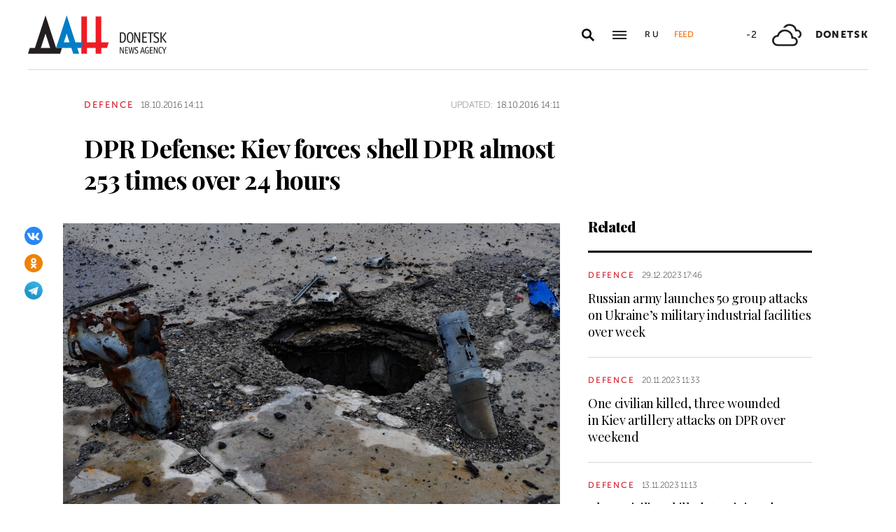

--- FILE ---
content_type: text/html; charset=utf-8
request_url: https://dan-news.ru/en/defence/dpr-defense-kiev-forces-shell-dpr-almost-253-times-over-24-hours/
body_size: 5943
content:
<!DOCTYPE html>
<html lang="en">
<head>
    <meta charset="utf-8">
    <meta http-equiv="X-UA-Compatible" content="IE=edge">
    <title>DPR Defense: Kiev forces shell DPR almost 253 times over 24 hours - Defence - DAN</title>
    <meta name="description" content="Donetsk, Oct 18 – DAN. Kiev forces shelled DPR territory 253 times over 24 hours, said DPR operations Command deputy commander Eduard Basurin. “Kiev forces">
    <meta name="keywords" content="Defence">
    <meta name="theme-color" content="#fff">
    <meta name="apple-mobile-web-app-status-bar-style" content="black-translucent">
    <meta name="viewport" content="width=device-width, initial-scale=1.0">
    <meta name="format-detection" content="telephone=no">
    <meta property="og:image" content="https://dan-news.ru/storage/c/2016/10/14/1623100775_864058_87.jpg">
    <meta property="og:image:url" content="https://dan-news.ru/storage/c/2016/10/14/1623100775_864058_87.jpg">
    <meta property="og:image:width" content="980">
    <meta property="og:image:height" content="650">
    <meta property="og:title" content="DPR Defense: Kiev forces shell DPR almost 253 times over 24 hours">
    <meta property="og:description" content="Donetsk, Oct 18 – DAN. Kiev forces shelled DPR territory 253 times over 24 hours, said DPR operations Command deputy commander Eduard Basurin. “Kiev forces">
    <meta property="og:url" content="https://dan-news.ru/en/defence/dpr-defense-kiev-forces-shell-dpr-almost-253-times-over-24-hours/">
    <meta property="og:type" content="website">
    <link rel="image_src" href="https://dan-news.ru/storage/c/2016/10/14/1623100775_864058_87.jpg">
    <link rel="canonical" href="https://dan-news.ru/en/defence/dpr-defense-kiev-forces-shell-dpr-almost-253-times-over-24-hours/">
    <link rel="alternate" type="application/rss+xml" title="RSS" href="/en/rss.xml">
    <link rel="icon" href="/favicon.ico" type="image/x-icon">
    <link rel="icon" href="/favicon.svg" type="image/svg+xml">
    <link rel="apple-touch-icon" href="/apple-touch-icon.png">
    <link rel="manifest" href="/site.webmanifest">
    <link rel="preconnect" href="https://fonts.gstatic.com">
    <link rel="stylesheet" href="https://fonts.googleapis.com/css2?family=Playfair+Display:wght@400;700;900&amp;display=swap">
    <link rel="preload" href="/fonts/museosanscyrl_100.woff2" crossorigin as="font" type="font/woff2">
    <link rel="preload" href="/fonts/museosanscyrl_500.woff2" crossorigin as="font" type="font/woff2">
    <link rel="preload" href="/fonts/museosanscyrl_700.woff2" crossorigin as="font" type="font/woff2">
    <link rel="preload" href="/fonts/museosanscyrl_900.woff2" crossorigin as="font" type="font/woff2">
    <link rel="stylesheet" href="/css/main.min.css?59">
<!-- Yandex.Metrika counter -->
<script type="text/javascript" >
   (function(m,e,t,r,i,k,a){m[i]=m[i]||function(){(m[i].a=m[i].a||[]).push(arguments)};m[i].l=1*new Date();
   for (var j = 0; j < document.scripts.length; j++) {if (document.scripts[j].src === r) { return; }}
   k=e.createElement(t),a=e.getElementsByTagName(t)[0],k.async=1,k.src=r,a.parentNode.insertBefore(k,a)})
   (window, document, "script", "https://mc.yandex.ru/metrika/tag.js", "ym");
   ym(92304919, "init", {
        clickmap:true,
        trackLinks:true,
        accurateTrackBounce:true,
        webvisor:true
   });
</script>
<!-- /Yandex.Metrika counter -->
</head>
<body class="lang-en " data-yandex-id="92304919" data-telegram-modal-timeout="4">
<!-- Yandex.Metrika counter -->
<noscript><div><img src="https://mc.yandex.ru/watch/92304919" style="position:absolute; left:-9999px;" alt="" /></div></noscript>
<!-- /Yandex.Metrika counter -->
    <div class="layout">
        <header class="navbar">
            <div class="container">
                <div class="navbar-container">
                    <div class="navbar-logo"><a href="/en/" aria-label="To home"><span class="logo"></span></a>
                    </div>
                    <form class="navbar-search dropdown" action="/en/search/" id="navbar-search">
                        <button class="navbar-search__button dropdown-toggle" type="button" aria-label="Open search" data-toggle="dropdown" aria-haspopup="true" aria-expanded="false">
                            <svg class="icon icon-search" fill="currentColor" role="img" aria-hidden="true" focusable="false">
                                <use xlink:href="/i/sprites/sprite.svg#search"></use>
                            </svg>
                        </button>
                        <div class="navbar-search__dropdown dropdown-menu">
                            <div class="navbar-search__wrapper">
                                <input class="form-control" type="text" inputmode="search" name="q" aria-label="Search">
                                <button class="navbar-search__submit" type="submit" aria-label="Search">
                                    <svg class="icon icon-search" fill="currentColor" role="img" aria-hidden="true" focusable="false">
                                        <use xlink:href="/i/sprites/sprite.svg#search"></use>
                                    </svg>
                                </button><a class="navbar-search__link" href="/en/search/">Advanced search</a>
                            </div>
                        </div>
                    </form>
                    <button class="navbar-toggler" type="button" data-toggle="collapse" data-target="#navigation" aria-controls="navigation" aria-expanded="false" aria-label="Open main menu"><span class="navbar-toggler__bar"></span><span class="navbar-toggler__bar"></span><span class="navbar-toggler__bar"></span></button>
                    <div class="navbar-links">
                        <div class="navbar-links-item"><a class="navbar-links-item__link navbar-links-item__link--lang" href="/" title="Russian">Ru</a></div>
                        <div class="navbar-links-item d-none d-lg-block"><a class="navbar-links-item__link navbar-links-item__link--feed" href="#" role="button" data-toggle="collapse" data-target="#feed" aria-controls="feed" aria-expanded="false" aria-label="News feed" title="News feed">Feed</a></div>
                    </div>
                    <div class="navbar-info d-none d-lg-flex">
                        <div class="navbar-info-item"><span class="navbar-info-item__temp">-2</span></div>
                        <div class="navbar-info-item">
                            <svg class="icon icon-bi--clouds" fill="currentColor" role="img" focusable="false" width="42" height="42">
                                <use xlink:href="/i/sprites/sprite.svg#bi--clouds"></use>
                            </svg>
                        </div>
                        <div class="navbar-info-item"><span class="navbar-info-item__loc">Donetsk</span></div>
</div>
                </div>
            </div>
        </header>
        <nav class="navbar-collapse collapse" id="navigation" aria-label="Main menu">
            <div class="navbar-collapse-header">
                <div class="navbar-logo"><a href="/en/" aria-label="To home"><span class="logo"></span></a></div>
                <button class="navbar-close" type="button" data-toggle="collapse" data-target="#navigation" aria-controls="navigation" aria-expanded="false" aria-label="Close main menu"><span class="navbar-close__text d-none d-md-block">Sections</span>
                    <svg class="icon icon-close" fill="currentColor" role="img" aria-hidden="true" focusable="false" width="28" height="28">
                        <use xlink:href="/i/sprites/sprite.svg#close"></use>
                    </svg>
                </button>
            </div>
            <ul class="navbar-nav">
                <li class="nav-item"><span class="nav-link">News</span>
                    <ul class="navbar-subnav">
                        <li class="nav-item active"><a class="nav-link" href="/en/defence/">Defence</a></li>
                        <li class="nav-item"><a class="nav-link" href="/en/politics/">Politics</a></li>
                        <li class="nav-item"><a class="nav-link" href="/en/society/">Society</a></li>
                        <li class="nav-item"><a class="nav-link" href="/en/economy/">Economy</a></li>
                        <li class="nav-item"><a class="nav-link" href="/en/russia/">Russia</a></li>
                        <li class="nav-item"><a class="nav-link" href="/en/world/">World</a></li>
                        <li class="nav-item"><a class="nav-link" href="/en/ukraine/">Ukraine</a></li>
                        <li class="nav-item"><a class="nav-link" href="/en/culture/">Culture</a></li>
                        <li class="nav-item"><a class="nav-link" href="/en/science/">Science</a></li>
                        <li class="nav-item"><a class="nav-link" href="/en/sports/">Sports</a></li>
                        <li class="nav-item"><a class="nav-link" href="/en/emergencies/">Emergencies</a></li>
                    </ul>
                </li>
                <li class="nav-item">
                    <a class="nav-link" href="/en/photos/">Photos</a>
                </li>
            </ul>
        </nav>
        <main class="main">
            <div class="container container--content">
                <div class="article" data-article-id="17861">
                    <div class="article-row">
                        <div class="article-main">
                            <header class="article-header">
                                <div class="article-meta">
                                    <div class="article-column"><a class="column" href="/en/defence/">Defence</a></div>
                                    <div class="article-date">
                                        <time class="date" datetime="2016-10-18T14:11">18.10.2016 14:11</time>
                                    </div>
                                    <div class="article-updated d-none d-md-block"><span class="updated-label">Updated:</span>
                                        <time class="date" datetime="2016-10-18T14:11">18.10.2016 14:11</time>
                                    </div>
                                </div>
                                <h1 class="article-heading">
                                    DPR Defense: Kiev forces shell DPR almost 253 times over 24 hours
                                </h1>
                            </header>
                        </div>
                    </div>
                    <div class="article-row js-sticky-container" data-doc-id="17861" data-next-url="/next/document/" data-title="DPR Defense: Kiev forces shell DPR almost 253 times over 24 hours - Defence - ДАН" data-url="/en/defence/dpr-defense-kiev-forces-shell-dpr-almost-253-times-over-24-hours/" data-source-doc-id="17861" data-loaded-mode=top>
                        <div class="article-main">
                            <div class="article-body">
                                <div class="article-media">
                                    <figure class="article-image">
                                    <a href="/storage/c/2016/10/14/1623100775_570894_66.jpg" data-fancybox="gallery-17861" data-image-id="19012" data-doc-id="17861">
                                        <img src="/storage/c/2016/10/14/1623100775_864058_87.jpg" alt="" title="" class="img-fluid" />
                                    </a>
                                    </figure>
                                    <div class="article-share js-sticky-element">
                                        <div class="js-sticky-affix">
                                            <div class="share dropdown share--full">
                                                <button class="share-toggle dropdown-toggle" type="button" data-toggle="dropdown" id="doc-page-share17861" aria-haspopup="true" aria-expanded="false" aria-label="Share" data-display="static">
                                                    <svg class="icon icon-share" fill="#fff" role="img" aria-hidden="true" focusable="false">
                                                        <use xlink:href="/i/sprites/sprite.svg#share"></use>
                                                    </svg>
                                                </button>
                                                <div class="share-dropdown dropdown-menu" aria-labelledby="doc-page-share17861">
                                                <ul class="share-menu">
                                                    <li class="share-menu-item js-share-btn">
                                                        <a href="https://vk.com/share.php?url=https://dan-news.ru/en/defence/dpr-defense-kiev-forces-shell-dpr-almost-253-times-over-24-hours/" title="VKontakte" aria-label="VKontakte" data-doc-id="17861" data-sn-type="1">
                                                            <img src="/i/icons/icon-vk.svg" width="28" height="28" alt="VKontakte">
                                                        </a>
                                                    </li>
                                                    <li class="share-menu-item js-share-btn">
                                                        <a href="https://connect.ok.ru/offer?url=https://dan-news.ru/en/defence/dpr-defense-kiev-forces-shell-dpr-almost-253-times-over-24-hours/&amp;title=DPR Defense: Kiev forces shell DPR almost 253 times over 24 hours" title="Odnoklassniki" aria-label="Odnoklassniki" data-doc-id="17861" data-sn-type="4">
                                                            <img src="/i/icons/icon-odnoklassniki.svg" width="28" height="28" alt="Odnoklassniki">
                                                        </a>
                                                    </li>
                                                    <li class="share-menu-item js-share-btn">
                                                        <a href="https://t.me/share/url?url=https://dan-news.ru/en/defence/dpr-defense-kiev-forces-shell-dpr-almost-253-times-over-24-hours/" title="Telegram" aria-label="Telegram" data-doc-id="17861" data-sn-type="5">
                                                            <img src="/i/icons/icon-telegram.svg" width="28" height="28" alt="Telegram">
                                                        </a>
                                                    </li>
                                                </ul>
                                                </div>
                                            </div>
                                        </div>
                                    </div>
                                </div>
            <p>Donetsk, Oct 18 – DAN. Kiev forces shelled DPR territory 253 times over 24 hours, said DPR operations Command deputy commander Eduard Basurin.</p>
            <p>“Kiev forces violated ceasefire 253 times over 24 hours, using heavy artillery and mortars 218 times,” he said.</p>
            <p>According to the Command, Ukrainian forces targeted Yasinovataya, Spartak and Zhabun'ki villages, Gorlovka and Zaitsevo village, Donetsk airport area, Sakhanka, Bezymennoye and Leninskoye villages in DPR south.</p>
            <p>“This morning the enemy started shelling Bezymennoye (DPR south) using 152mm and 122mm artillery, launching over 20 rounds. The fire was opened when the Joint Centre for Control and Co-ordination (JCCC) and OSCE SMM representatives were present on the Ukrainian side," Basurin added.</p>                            </div>
                            <div class="article-footer">
                                                <ul class="share-menu d-md-none">
                                                    <li class="share-menu-item js-share-btn">
                                                        <a href="https://vk.com/share.php?url=https://dan-news.ru/en/defence/dpr-defense-kiev-forces-shell-dpr-almost-253-times-over-24-hours/" title="VKontakte" aria-label="VKontakte" data-doc-id="17861" data-sn-type="1">
                                                            <img src="/i/icons/icon-vk.svg" width="28" height="28" alt="VKontakte">
                                                        </a>
                                                    </li>
                                                    <li class="share-menu-item js-share-btn">
                                                        <a href="https://connect.ok.ru/offer?url=https://dan-news.ru/en/defence/dpr-defense-kiev-forces-shell-dpr-almost-253-times-over-24-hours/&amp;title=DPR Defense: Kiev forces shell DPR almost 253 times over 24 hours" title="Odnoklassniki" aria-label="Odnoklassniki" data-doc-id="17861" data-sn-type="4">
                                                            <img src="/i/icons/icon-odnoklassniki.svg" width="28" height="28" alt="Odnoklassniki">
                                                        </a>
                                                    </li>
                                                    <li class="share-menu-item js-share-btn">
                                                        <a href="https://t.me/share/url?url=https://dan-news.ru/en/defence/dpr-defense-kiev-forces-shell-dpr-almost-253-times-over-24-hours/" title="Telegram" aria-label="Telegram" data-doc-id="17861" data-sn-type="5">
                                                            <img src="/i/icons/icon-telegram.svg" width="28" height="28" alt="Telegram">
                                                        </a>
                                                    </li>
                                                </ul>
                                <div class="article-mistake d-none d-md-block">Found a typo? Select the text and press Ctrl+Enter</div>
                            </div>
                        </div>
                        <div class="article-side offset-top d-none d-lg-block">
                        <section class="side-section js-sticky-element">
                        <div class="js-sticky-affix">
                            <header class="section-header">
                                <h2 class="section-title">Related</h2>
                            </header>
                            <div class="news-list">
                                <div class="news-item news-item--side">
                                <div class="news-item__body">
                                    <div class="news-item__meta">
                                        <div class="news-item__column"><a class="column" href="/en/defence/">Defence</a></div>
                                        <div class="news-item__date">
                                            <time class="date" datetime="2023-12-29T17:46">29.12.2023 17:46</time>
                                        </div>
                                    </div>
                                    <div class="news-item__title"><a href="/en/defence/russian-army-launches-50-group-attacks-on-ukraines-military-industrial/">Russian army launches 50 group attacks on Ukraine’s military industrial facilities over week</a></div>
                                </div>
                                </div>
                                <div class="news-item news-item--side">
                                <div class="news-item__body">
                                    <div class="news-item__meta">
                                        <div class="news-item__column"><a class="column" href="/en/defence/">Defence</a></div>
                                        <div class="news-item__date">
                                            <time class="date" datetime="2023-11-20T11:33">20.11.2023 11:33</time>
                                        </div>
                                    </div>
                                    <div class="news-item__title"><a href="/en/defence/one-civilian-killed-three-wounded-in-kiev-artillery-attacks-on-dpr-over/">One civilian killed, three wounded in Kiev artillery attacks on DPR over weekend</a></div>
                                </div>
                                </div>
                                <div class="news-item news-item--side">
                                <div class="news-item__body">
                                    <div class="news-item__meta">
                                        <div class="news-item__column"><a class="column" href="/en/defence/">Defence</a></div>
                                        <div class="news-item__date">
                                            <time class="date" datetime="2023-11-13T11:13">13.11.2023 11:13</time>
                                        </div>
                                    </div>
                                    <div class="news-item__title"><a href="/en/defence/three-civilians-killed-two-injured-in-kiev-attacks-on-dpr-over-weekend/">Three civilians killed, two injured in Kiev attacks on DPR over weekend</a></div>
                                </div>
                                </div>
                            </div>
                        </div>
                        </section>
                        </div>
                    </div>
                </div>
                <div style="height:0;" class="js-view-counter" data-doc-id="17861">
                    <script language="javascript">
                        document.write("<img src=\"https://dan-news.ru/views_counter/?id="+"17861&"+Math.random()+"\" width=\"0\" height=\"0\">");
                    </script>
                    <noscript><img src="https://dan-news.ru/views_counter/?id=17861&0.49622034871151954" width="0" height="0"></noscript>
                </div>
                <div class="article">
                    <div id="unit_101710"><a href="https://smi2.ru/" > </a></div>
                    <script type="text/javascript" charset="utf-8">
                      (function() {
                        var sc = document.createElement('script'); sc.type = 'text/javascript'; sc.async = true;
                        sc.src = '//smi2.ru/data/js/101710.js'; sc.charset = 'utf-8';
                        var s = document.getElementsByTagName('script')[0]; s.parentNode.insertBefore(sc, s);
                      }());
                    </script>
                </div>
            </div>
            <div class="content-block d-lg-none">
                <div class="container">
                    <section class="section">
                        <div class="navbar-info navbar-info--mobile">
                        <div class="navbar-info-item"><span class="navbar-info-item__temp">-2</span></div>
                        <div class="navbar-info-item">
                            <svg class="icon icon-bi--clouds" fill="currentColor" role="img" focusable="false" width="42" height="42">
                                <use xlink:href="/i/sprites/sprite.svg#bi--clouds"></use>
                            </svg>
                        </div>
                        <div class="navbar-info-item"><span class="navbar-info-item__loc">Donetsk</span></div>
</div>
                    </section>
                </div>
            </div>
        </main>
        <div class="feed collapse" id="feed">
            <header class="feed-header">
                <h2 class="feed-title">News feed</h2>
                <button class="feed-close" type="button" data-toggle="collapse" data-target="#feed" aria-controls="feed" aria-expanded="false" aria-label="Close news feed">
                    <svg class="icon icon-close" fill="currentColor" role="img" aria-hidden="true" focusable="false" width="28" height="28">
                        <use xlink:href="/i/sprites/sprite.svg#close"></use>
                    </svg>
                </button>
            </header>
            <div class="feed-body">
                <div class="feed-list">
                </div>
            </div>
        </div>
        <footer class="footer">
            <div class="container">
                <div class="footer-container">
                    <button class="scroll-to-top" type="button">Up
                        <svg class="icon icon-caret" fill="currentColor" role="img" aria-hidden="true" focusable="false" width="14" height="8">
                            <use xlink:href="/i/sprites/sprite.svg#caret"></use>
                        </svg>
                    </button>
                    <div class="footer-content">
                        <div class="footer-main">
                            <div class="footer-logo"><img src="/i/logo-en-f.svg" width="122" height="89" alt="">
                            </div>
                            <div class="footer-nav">
                                <ul class="footer-menu d-none d-md-flex">
                                    <li class="nav-item"><a class="nav-link" href="/en/contacts/">Contacts</a></li>
                                    <li class="nav-item"><a class="nav-link" href="/en/feedback/">Contact us</a></li>
                                </ul>
                                <ul class="footer-socials">
                                    <li class="footer-socials-item">
                                        <a href="/en/rss.xml" title="RSS" aria-label="RSS">
                                            <svg class="icon icon-rss-r" fill="currentColor" role="img" aria-hidden="true" focusable="false">
                                                <use xlink:href="/i/sprites/sprite.svg#rss-r"></use>
                                            </svg>
                                        </a>
                                    </li>
                                    <li class="footer-socials-item text-center">
                                        <a href="https://vk.com/dan_newsru" target="_blank" rel="nofollow" title="VKontakte" aria-label="VKontakte">
                                            <svg class="icon icon-vk-r" fill="currentColor" role="img" aria-hidden="true" focusable="false">
                                                <use xlink:href="/i/sprites/sprite.svg#vk-r"></use>
                                            </svg>
                                        </a>
                                    </li>
                                    <li class="footer-socials-item text-center">
                                        <a href="https://ok.ru/group/70000004636647" target="_blank" rel="nofollow" title="Odnoklassniki" aria-label="Odnoklassniki">
                                            <svg class="icon icon-odnoklassniki-r" fill="currentColor" role="img" aria-hidden="true" focusable="false">
                                                <use xlink:href="/i/sprites/sprite.svg#odnoklassniki-r"></use>
                                            </svg>
                                        </a>
                                    </li>
                                    <li class="footer-socials-item text-center">
                                        <a href="https://t.me/dan_dnr" target="_blank" rel="nofollow" title="MAIN" aria-label="MAIN">
                                            <svg class="icon icon-telegram-r" fill="currentColor" role="img" aria-hidden="true" focusable="false">
                                                <use xlink:href="/i/sprites/sprite.svg#telegram-r"></use>
                                            </svg>
                                        </a>
                                    </li>
                                </ul>
                            </div>
                        </div>
                        <div class="footer-copyright">© Donetsk News Agency.<br>All rights reserved. Reprint of materials only with&nbsp;indicating a link to the&nbsp;source</div>
                    </div>
                    <div class="footer-side d-none d-md-block">
                        <div class="footer-error">If you notice an error,<br>select the required text and&nbsp;press Ctrl+Enter,<br>to report&nbsp;this revision</div>
                    </div>
                </div>
            </div>
        </footer>
    </div>
    <div id="modal-container"></div>
    <script src="/js/libs.min.js?59"></script>
    <script src="/js/common.js?59"></script>
</body>
</html>


--- FILE ---
content_type: image/svg+xml
request_url: https://dan-news.ru/i/logo-en-f.svg
body_size: 4273
content:
<svg width="192" height="140" viewBox="0 0 192 140" xmlns="http://www.w3.org/2000/svg"><g fill="#FFF" fill-rule="evenodd"><g fill-rule="nonzero"><path d="M126.25 2.55h13.32v61.32h20.51V2.55h13.31v61.32l17.74-.01-4.29 13.32h-13.45l.01 13.32h-13.32V77.18h-20.51V90.5h-13.31z"/><path d="M98.32 63.86l-6.75-20.77-6.74 20.77h13.49zm32.22 0l-4.28 13.32h-9.61L121 90.5h-14l-4.33-13.32H66.5L91.57 0l20.75 63.86h18.22z"/><path d="M30.35 77.18H52.5L41.42 43.09 30.35 77.18zm50.06 0L76.08 90.5H0l4.33-13.32h12L41.42 0 66.5 77.18h13.91z"/></g><path d="M63.36 128.3a.17.17 0 000-.13.16.16 0 00-.15-.06h-.79c-.08 0-.13 0-.15.06a.2.2 0 000 .13v7.1c0 .24.01.47.05.7 0 .26.06.5.1.7h-.11a8.75 8.75 0 00-.4-1.29l-3.31-7.21a.17.17 0 00-.07-.1.22.22 0 00-.16-.04h-1.03a.2.2 0 00-.12.04.18.18 0 00-.06.14v10.28a.29.29 0 000 .13c.04.04.1.06.15.06h.81c.06 0 .12-.02.16-.06a.29.29 0 000-.13V131a6.55 6.55 0 00-.16-1.4h.05c.06.3.13.54.18.75.05.2.13.4.21.58l3.5 7.68c0 .04.03.08.07.1.05.04.1.06.17.05h.85c.04 0 .08-.01.12-.04.04-.03.06-.09.05-.14l.04-10.28zM70.62 137.9a.27.27 0 000-.13.17.17 0 00-.15-.05h-3.64v-3.93h2.99c.06.01.11-.01.15-.05a.24.24 0 000-.13v-.7a.29.29 0 000-.13.19.19 0 00-.15-.05h-2.99v-3.5h3.4c.05.02.1 0 .15-.04a.15.15 0 00.04-.1l.26-.79a.1.1 0 000-.1.15.15 0 00-.13-.05h-4.76a.19.19 0 00-.16.05.27.27 0 000 .14v10.28a.29.29 0 000 .13c.04.04.1.06.16.06h4.7c.05 0 .1-.02.15-.06a.29.29 0 000-.13l-.02-.71zM80.02 128.02h-.08a.08.08 0 00-.07 0 .2.2 0 00-.04.07v.17l-1.4 7.72c-.03.18-.05.36-.05.54 0 .2 0 .37-.04.52v.48c0-.24 0-.5-.05-.74s-.05-.5-.1-.79l-1.26-7.7a.27.27 0 00-.07-.18.2.2 0 00-.11 0h-.88a.17.17 0 00-.1 0 .3.3 0 00-.08.17l-1.52 7.52c-.04.23-.08.46-.1.7 0 .2-.03.44-.05.7v.37H74v-.48-.54c0-.2-.04-.42-.07-.63l-1.29-7.61v-.11a.2.2 0 000-.07.1.1 0 00-.07-.1h-.12l-.85.22a.33.33 0 00-.1.05.13.13 0 00-.05.1v.16l1.86 10.18c0 .05.03.1.05.13.03.04.08.06.13.06h1.02c.05 0 .1-.02.14-.06a.31.31 0 00.04-.13l1.57-8.63 1.27 8.63c0 .06.04.12.08.16a.2.2 0 00.1 0h1.08c.05 0 .1-.02.14-.06a.45.45 0 00.04-.12l2.1-10.19v-.1-.06c0-.06 0-.1-.06-.11h-.1l-.88-.24zM87.07 128.85a.22.22 0 000-.16c0-.05-.1-.12-.22-.19a4.69 4.69 0 00-2.37-.61 3.2 3.2 0 00-1.62.41c-.41.24-.76.6-.98 1.03-.23.43-.34.9-.34 1.4-.01.7.26 1.39.75 1.9.5.45 1.06.82 1.66 1.12.5.24.96.54 1.4.89.42.37.66.91.65 1.48 0 .28-.05.56-.16.82a1.6 1.6 0 01-.57.7c-.32.2-.7.3-1.09.3a4.1 4.1 0 01-1.4-.29 7.26 7.26 0 01-.98-.46h-.1a.1.1 0 00-.09.04l-.06.1-.26.7v.15c0 .05.04.1.09.1l.19.1a6.57 6.57 0 002.68.7c.6.01 1.2-.14 1.73-.45.44-.27.8-.66 1.04-1.13a3.18 3.18 0 00.04-2.82 3.53 3.53 0 00-.9-1.08c-.27-.2-.52-.37-.76-.52l-.58-.33a5.87 5.87 0 01-1.33-.86c-.36-.33-.56-.8-.55-1.28-.01-.42.14-.82.43-1.12.32-.3.75-.47 1.2-.45.37 0 .75.07 1.1.2.26.1.51.22.76.36l.16.08h.1a.1.1 0 00.05-.07.24.24 0 00.06-.1l.27-.66zM95.66 134.53h-2.53l.93-3.45c0-.1.07-.28.14-.56s.12-.6.17-.93h.04c.07.39.14.7.2.9l.15.59.9 3.45zm-2.79 1.1h3.1l.86 3c0 .07.04.13.09.16h1.27a.12.12 0 00.04-.08v-.1l-3.12-10.33a.17.17 0 00-.1-.15.23.23 0 00-.12 0h-.9a.24.24 0 00-.12 0c-.04 0-.07.07-.1.15l-3.08 10.34v.16c.04.02.09.02.13 0h.98c.08.01.16 0 .23-.04a.28.28 0 00.05-.14l.8-2.98zM104.69 133.58a.22.22 0 000-.13s-.07-.06-.16-.06h-2.26c-.09 0-.14 0-.16.06a.22.22 0 000 .13v.63c0 .09 0 .14.06.16.04.02.08.02.12 0h1.2v3.28a3.4 3.4 0 01-1.25.3c-.25 0-.5-.04-.74-.12-.24-.08-.45-.2-.64-.36-.3-.3-.53-.68-.65-1.1a7.9 7.9 0 01-.32-1.55 12.63 12.63 0 01.05-3.5c.1-.61.33-1.19.7-1.68.38-.48.96-.74 1.57-.7.29 0 .57.05.84.15.33.13.65.3.93.52l.1.07a.2.2 0 00.08 0c.04 0 .07-.02.1-.05l.04-.08.3-.58a.4.4 0 000-.05.2.2 0 000-.07c0-.06-.03-.11-.07-.15l-.11-.1a3.4 3.4 0 00-.81-.47 3.77 3.77 0 00-1.4-.27 3.41 3.41 0 00-2.1.62c-.5.4-.89.9-1.12 1.5a6.8 6.8 0 00-.48 1.8 13.13 13.13 0 000 3.2c.07.64.22 1.26.45 1.86.24.6.62 1.13 1.13 1.53.6.43 1.34.65 2.1.62.36 0 .72-.04 1.08-.11.44-.09.86-.24 1.24-.46a.47.47 0 00.16-.13.53.53 0 00.05-.27l-.03-4.44zM111.62 137.9a.27.27 0 000-.13.17.17 0 00-.16-.05h-3.63v-3.93h2.99c.05.01.1-.01.15-.05a.24.24 0 000-.13v-.7a.29.29 0 000-.13.19.19 0 00-.15-.05h-3v-3.5h3.34a.15.15 0 00.2-.14l.26-.79a.08.08 0 000-.1.15.15 0 00-.13-.05h-4.76a.19.19 0 00-.16.05.27.27 0 000 .14v10.28a.29.29 0 000 .13c.04.04.1.06.16.06h4.7c.05 0 .1-.02.15-.06a.29.29 0 000-.13l.04-.71zM119.4 128.3a.2.2 0 000-.13s-.08-.06-.16-.06h-.78c-.09 0-.14 0-.16.06a.2.2 0 000 .13v7.1a6.28 6.28 0 00.15 1.4h-.04l-.18-.7c-.05-.2-.13-.4-.22-.59l-3.36-7.26a.17.17 0 00-.07-.1.24.24 0 00-.16-.04h-1.02a.2.2 0 00-.13.05.18.18 0 00-.05.14v10.32a.22.22 0 000 .13c0 .03.07.06.15.06h.79c.06 0 .11-.02.15-.06a.29.29 0 000-.13V131c0-.2 0-.42-.05-.7-.05-.27-.06-.48-.1-.7h.04l.18.75c.06.2.13.4.22.58l3.49 7.68c.03.1.13.16.24.15h.85a.2.2 0 00.12-.04c.04-.04.06-.09.06-.14l.03-10.28zM126.7 129.24l.03-.05a.2.2 0 000-.06.46.46 0 00-.07-.2 2.93 2.93 0 00-1.2-.83c-.4-.14-.81-.22-1.22-.23a2.8 2.8 0 00-1.85.62c-.45.4-.78.92-.98 1.5a7.8 7.8 0 00-.4 1.8c-.06.51-.08 1.03-.08 1.54a9.55 9.55 0 00.56 3.58c.24.7.7 1.28 1.32 1.68.47.28 1.02.42 1.57.41.43 0 .85-.08 1.24-.25a3.26 3.26 0 001.15-.78c.04-.05.06-.1.07-.17v-.1a.2.2 0 00-.04-.07l-.38-.5a.16.16 0 00-.05-.05H126.22l-.21.16c-.2.18-.43.33-.66.46-.27.16-.57.25-.88.26-.59 0-1.12-.33-1.4-.84a5.07 5.07 0 01-.6-1.95c-.1-.73-.14-1.46-.13-2.2v-1.14c.03-.45.1-.9.22-1.34.1-.41.31-.8.6-1.11.31-.31.73-.48 1.17-.46.28 0 .55.06.8.18.3.14.56.32.79.54l.17.14a.2.2 0 00.1.06h.06a.32.32 0 01.05-.05l.4-.55zM130.9 134.26l3.02-5.71a.24.24 0 00.04-.1.15.15 0 000-.13.11.11 0 00-.04-.05h-.07l-.91-.23h-.2a.37.37 0 00-.09.15l-1.85 3.95-.15.32c-.06.12-.15.33-.27.65l-2.3-4.88a.56.56 0 00-.05-.12.22.22 0 00-.09-.07.12.12 0 00-.08 0h-.09l-.37.1-.53.12c-.05 0-.1.04-.12.08a.19.19 0 00-.04.1v.13l2.94 5.75v4.32a.22.22 0 000 .13c0 .04.07.06.16.06h.9c.08 0 .13 0 .15-.06a.22.22 0 000-.13l.05-4.38z"/><g><path d="M62.43 115.33v-12.3h1.21c.44 0 .87.03 1.3.12.53.12 1.02.37 1.41.75.47.49.79 1.1.92 1.76.25 1.14.36 2.3.3 3.47.01.93-.06 1.86-.2 2.77-.07.47-.19.92-.36 1.36a3.28 3.28 0 01-1.27 1.6c-.58.33-1.24.49-1.9.47h-1.4zm-1.55-13.87c-.12 0-.19.03-.22.08a.34.34 0 00-.04.19v14.9c0 .12.03.2.08.23s.12.04.18.04h2.54c.64.01 1.27-.04 1.9-.17.66-.12 1.29-.39 1.84-.77a5.02 5.02 0 001.5-1.83c.37-.74.61-1.54.72-2.35.1-.84.16-1.7.16-2.54.02-.7-.01-1.4-.08-2.08-.08-.9-.27-1.77-.56-2.62a4.82 4.82 0 00-1.5-2.16 4.63 4.63 0 00-1.96-.8c-.59-.1-1.18-.15-1.78-.14l-2.78.02zM80.84 109.17a13.2 13.2 0 00-.84-5.15 4.72 4.72 0 00-1.94-2.33 4.28 4.28 0 00-2.17-.55 4.1 4.1 0 00-2.82 1 5.59 5.59 0 00-1.47 2.34c-.29.86-.48 1.76-.56 2.67-.07.87-.1 1.54-.09 2.02-.06 1.75.22 3.5.83 5.15.36.97 1.03 1.8 1.9 2.34.67.38 1.43.57 2.2.56.75 0 1.5-.19 2.15-.56a4.72 4.72 0 001.94-2.33c.63-1.65.93-3.4.87-5.16zm-4.95 6.54a2.33 2.33 0 01-1.77-.73 4 4 0 01-.88-1.76c-.17-.7-.27-1.42-.3-2.15 0-.73-.04-1.36 0-1.9.04-.54 0-1.17.03-1.9s.13-1.45.3-2.15c.15-.65.45-1.25.89-1.75a2.48 2.48 0 013.76.28c.46.75.74 1.6.81 2.47.12 1 .17 2.02.16 3.04v1.9c-.03.73-.13 1.45-.3 2.15a3.93 3.93 0 01-.88 1.76c-.47.5-1.13.77-1.82.74zM90.9 101.73a.34.34 0 00-.04-.19c-.03-.05-.1-.08-.22-.08H89.5c-.11 0-.18.03-.22.08a.3.3 0 00-.04.19v10.26a20.12 20.12 0 00.22 2h-.07l-.26-1.06c-.07-.3-.17-.58-.3-.85l-4.8-10.42a.28.28 0 00-.1-.14.4.4 0 00-.23-.06h-1.48a.25.25 0 00-.18.06.25.25 0 00-.08.2v14.91c0 .07 0 .13.04.19 0 .05.1.07.22.08h1.14c.11 0 .19 0 .22-.08a.3.3 0 00.04-.19v-11a20.4 20.4 0 00-.22-2l.06-.01.26 1.07c.08.3.19.57.31.85l5.04 11.14c.02.06.06.11.1.15.08.05.16.08.25.07h1.22c.06 0 .13-.02.18-.06a.3.3 0 00.08-.2v-14.91zM101.38 115.6a.3.3 0 00-.03-.2.25.25 0 00-.23-.07h-5.25v-5.72h4.31c.12 0 .2 0 .23-.09a.3.3 0 00.03-.18v-1a.3.3 0 00-.03-.18c0-.06-.11-.08-.23-.08h-4.3v-5.04h4.9c.07 0 .15-.02.21-.07a.26.26 0 00.06-.14l.38-1.15a.15.15 0 000-.15.26.26 0 00-.2-.07h-6.89c-.11 0-.19.03-.22.08a.3.3 0 00-.04.19v14.9c0 .06.01.13.04.19.03.05.1.07.22.08h6.78c.12 0 .2 0 .23-.08a.32.32 0 00.03-.2v-1.03zM107.52 103.04h3.08c.09 0 .18-.03.25-.08.05-.05.08-.1.1-.17l.35-1a.4.4 0 00.03-.19c0-.09-.08-.13-.25-.14h-8.61c-.12 0-.2.03-.22.08a.3.3 0 00-.04.19v1.03c-.01.07 0 .13.04.19.03.05.1.08.22.09h3.26v13.6c0 .06 0 .12.04.18 0 .05.1.07.22.08h1.27c.12 0 .2 0 .22-.08a.3.3 0 00.04-.19v-13.6zM119.14 102.52a.3.3 0 00.03-.23c0-.07-.13-.16-.32-.27a6.8 6.8 0 00-1.73-.66 6.9 6.9 0 00-1.68-.2 4.5 4.5 0 00-2.34.59c-.6.34-1.1.85-1.44 1.47-.32.6-.48 1.27-.48 1.96a3.8 3.8 0 001.08 2.75 10.3 10.3 0 002.4 1.68c.7.35 1.37.78 1.98 1.27.61.54.96 1.32.95 2.14 0 .4-.08.8-.24 1.17-.16.4-.45.76-.81 1-.47.31-1.02.46-1.58.44a5.71 5.71 0 01-2-.4 8.17 8.17 0 01-1.43-.68.4.4 0 00-.16-.04.14.14 0 00-.1.05.48.48 0 00-.1.15l-.36.97a.27.27 0 00-.03.1v.12c0 .07.05.14.12.17l.27.13a9.82 9.82 0 003.9 1.01 4.7 4.7 0 002.5-.63 4 4 0 001.5-1.63 4.71 4.71 0 00.05-4.07 4.92 4.92 0 00-1.3-1.57 11.1 11.1 0 00-1.92-1.23 8.61 8.61 0 01-1.9-1.27 2.45 2.45 0 01-.8-1.86c-.01-.6.22-1.17.64-1.6a2.35 2.35 0 011.72-.64c.55 0 1.09.1 1.6.29.37.15.74.33 1.1.53l.23.12c.04.02.1.03.14.03.04 0 .08-.03.1-.06a.45.45 0 00.1-.14l.3-.96zM128.9 117.01l.11.14c.04.04.08.06.13.07.06 0 .11-.02.16-.05a.29.29 0 00.1-.07l.97-.67a.36.36 0 00.11-.15.2.2 0 000-.21l-5.27-6.83 5.12-6.98.09-.14a.2.2 0 000-.07.1.1 0 00-.05-.1.37.37 0 01-.08-.06l-.86-.63-.1-.06a.2.2 0 00-.1 0c-.04 0-.1.01-.13.05a.42.42 0 00-.08.1l-5.6 7.82h-.04v-7.44a.3.3 0 00-.05-.19c0-.05-.1-.08-.21-.08h-1.27c-.12 0-.2.03-.22.08a.3.3 0 00-.04.19v14.9c0 .07 0 .13.04.19.03.05.1.07.22.08h1.27c.11 0 .19 0 .21-.08a.3.3 0 00.05-.19v-7.08h.04l5.49 7.46z"/></g></g></svg>

--- FILE ---
content_type: application/javascript
request_url: https://smi2.ru/counter/settings?payload=CPacAxj41qy5wDM6JDFmZWNlMzBhLWMwN2MtNDQ3MC1hOTUwLTc1OTIyYTNjODE3Zg&cb=_callbacks____0mkyq0fiz
body_size: 1511
content:
_callbacks____0mkyq0fiz("[base64]");